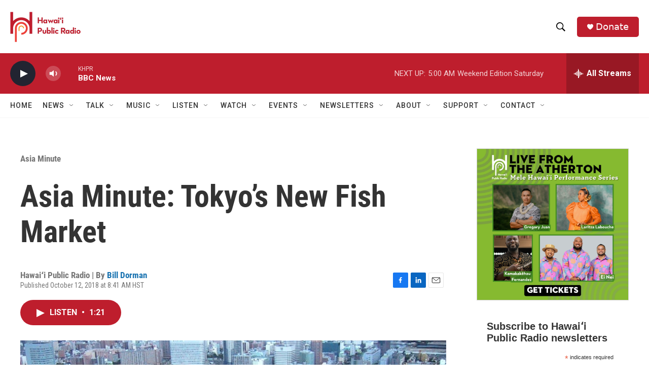

--- FILE ---
content_type: text/html; charset=utf-8
request_url: https://www.google.com/recaptcha/api2/aframe
body_size: 267
content:
<!DOCTYPE HTML><html><head><meta http-equiv="content-type" content="text/html; charset=UTF-8"></head><body><script nonce="4Cg7u7sTOB1T2YbDY3GOaA">/** Anti-fraud and anti-abuse applications only. See google.com/recaptcha */ try{var clients={'sodar':'https://pagead2.googlesyndication.com/pagead/sodar?'};window.addEventListener("message",function(a){try{if(a.source===window.parent){var b=JSON.parse(a.data);var c=clients[b['id']];if(c){var d=document.createElement('img');d.src=c+b['params']+'&rc='+(localStorage.getItem("rc::a")?sessionStorage.getItem("rc::b"):"");window.document.body.appendChild(d);sessionStorage.setItem("rc::e",parseInt(sessionStorage.getItem("rc::e")||0)+1);localStorage.setItem("rc::h",'1769870709419');}}}catch(b){}});window.parent.postMessage("_grecaptcha_ready", "*");}catch(b){}</script></body></html>